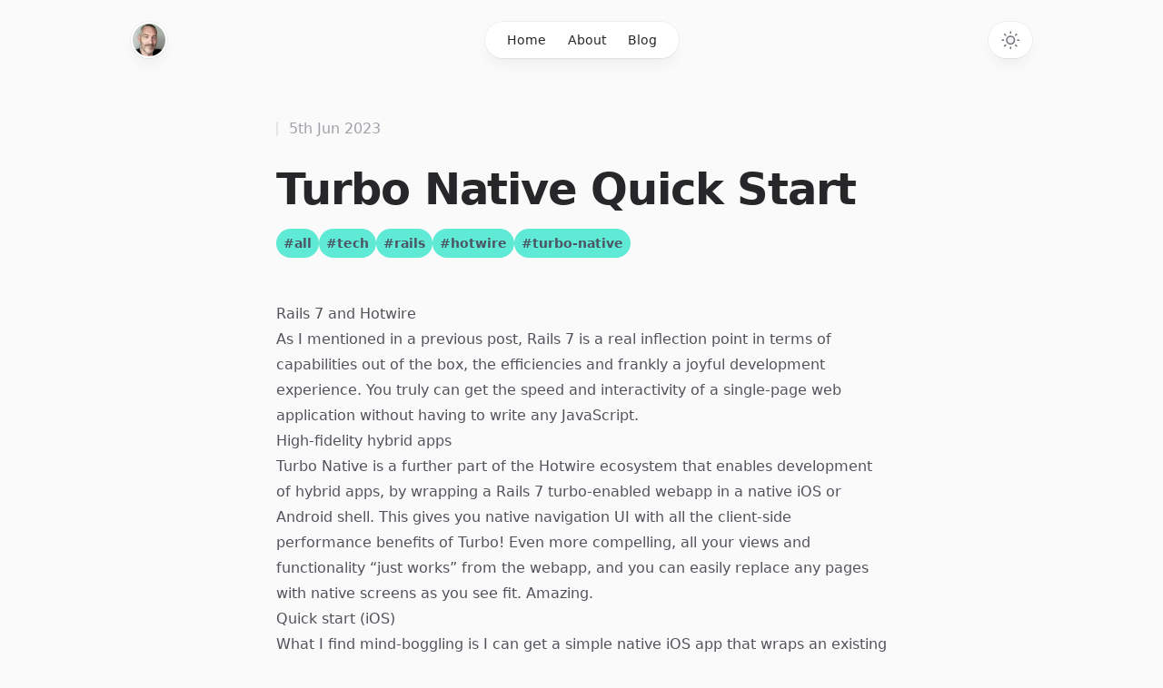

--- FILE ---
content_type: text/html;charset=UTF-8
request_url: https://mileswoodroffe.com/articles/turbo-native
body_size: 5398
content:
<!DOCTYPE html><html class="h-full antialiased" lang="en"><head><style id="webring-widget-styles">
      .webring-nav,
      .webring-nav div,
      .webring-nav span,
      .webring-nav nav,
      .webring-nav a,
      .webring-nav div::before,
      .webring-nav span::before,
      .webring-nav nav::before,
      .webring-nav a::before,
      .webring-nav div::after,
      .webring-nav span::after,
      .webring-nav nav::after,
      .webring-nav a::after {
        all: initial;
        box-sizing: border-box;
      }

      .webring-nav,
      .webring-nav div,
      .webring-nav span,
      .webring-nav nav,
      .webring-nav a {
        font-family: inherit;
        font-size: inherit;
        line-height: inherit;
        color: inherit;
      }

      .webring-nav div,
      .webring-nav span,
      .webring-nav nav,
      .webring-nav a {
        display: initial;
        margin: 0;
        padding: 0;
        border: none;
        background: none;
        text-decoration: none;
        color: inherit;
        font-weight: inherit;
        font-size: inherit;
        line-height: inherit;
        vertical-align: baseline;
        box-shadow: none;
        outline: none;
        transform: none;
        opacity: 1;
        visibility: visible;
        position: static;
        float: none;
        clear: none;
        overflow: visible;
        white-space: normal;
        text-align: left;
        letter-spacing: normal;
        word-spacing: normal;
        text-transform: none;
        text-shadow: none;
        list-style: none;
        border-radius: 0;
        min-width: auto;
        max-width: none;
        min-height: auto;
        max-height: none;
        width: auto;
        height: auto;
        top: auto;
        right: auto;
        bottom: auto;
        left: auto;
        z-index: auto;
      }

      .webring-nav a {
        cursor: pointer;
      }
    
      .webring-nav {
        font-family: var(--webring-font-family);
        font-size: 16px;
        display: flex;
        flex-direction: column;
        align-items: center;
        max-width: 350px;
        margin: 0 auto;
        padding: 10px;
        box-sizing: border-box;
      }
      .webring-nav .webring-title {
        margin: 0 0 8px 0;
        padding: 0;
        font-size: inherit;
        line-height: 24px;
        text-decoration: none;
        color: inherit;
        cursor: pointer;
      }
      .webring-nav nav {
        display: flex;
        gap: 10px;
        width: 100%;
        justify-content: center;
        align-items: center;
        margin: 0;
        padding: 0;
        box-sizing: border-box;
      }
      .webring-nav .webring-btn {
        display: flex;
        align-items: center;
        justify-content: center;
        padding: 6px 12px;
        text-decoration: none;
        box-sizing: border-box;
        margin: 0;
        line-height: 24px;
      }
      .webring-nav .webring-btn.random-btn {
        padding: 6px 8px;
      }
      .webring-nav nav .logo-only {
        padding: 8px 3px 6px 3px;
        margin: 0;
      }
      .webring-nav[data-widget-type="no-text"] {
        padding: 8px 10px;
      }
      .webring-nav[data-widget-type="one-way"] {
        max-width: 200px;
      }
      .webring-nav .webring-logo-inline {
        display: inline-block;
        vertical-align: middle;
        margin: 1px 6px 0 0;
      }
      .webring-nav[data-button-text="false"] .prev-btn {
        padding: 5px 12.5px 6px 12px;
      }
      .webring-nav[data-button-text="false"] .next-btn {
        padding: 5px 12px 6px 12.5px;
      }
    
      /* CSS Custom Properties for easy theming */
      .webring-nav {
        /* Internal variables that use public API with fallbacks */
        --webring-font-family: var(--webring-theme-font-family, -apple-system, BlinkMacSystemFont, "Segoe UI", Roboto, Helvetica, Arial, sans-serif);
        --webring-bg-color: var(--webring-theme-bg);
        --webring-border-color: var(--webring-theme-border);
        --webring-text-color: var(--webring-theme-text);
        --webring-btn-bg: var(--webring-theme-btn-bg);
        --webring-btn-border: var(--webring-theme-btn-border);
        --webring-btn-text: var(--webring-theme-btn-text);
        --webring-btn-hover-bg: var(--webring-theme-btn-hover-bg);
        --webring-btn-hover-text: var(--webring-theme-btn-hover-text);
      }

      /* Common theme styles using CSS variables */
      .webring-nav {
        background-color: var(--webring-bg-color);
      }
      .webring-nav[data-widget-type="full"] {
        border: 2.5px solid var(--webring-border-color);
      }
      .webring-nav .webring-title {
        font-weight: 600;
        color: var(--webring-text-color);
      }
      .webring-nav .webring-btn {
        text-wrap: nowrap;
        font-weight: 600;
        color: var(--webring-btn-text);
        background-color: var(--webring-btn-bg);
        border: 2.5px solid var(--webring-btn-border);
        transition: background-color 0.2s ease, color 0.2s ease;
      }
      .webring-nav .webring-btn:focus {
        outline: none;
        background-color: transparent;
        color: var(--webring-btn-text);
      }
      .webring-nav .webring-btn:hover,
      .webring-nav .webring-btn:active {
        background-color: var(--webring-btn-hover-bg);
        color: var(--webring-btn-hover-text);
      }
      .webring-nav .logo-only {
        color: var(--webring-text-color);
      }
      .webring-nav svg {
        fill: currentColor;
      }

      /* Light theme defaults */
      .webring-nav {
        --webring-theme-bg: #ffffff;
        --webring-theme-border: #000000;
        --webring-theme-text: #000000;
        --webring-theme-btn-bg: #ffffff;
        --webring-theme-btn-border: #000000;
        --webring-theme-btn-text: #000000;
        --webring-theme-btn-hover-bg: #000000;
        --webring-theme-btn-hover-text: #ffffff;
      }

      /* Dark theme overrides */
      .webring-nav[data-theme="dark"] {
        --webring-theme-bg: #000000;
        --webring-theme-border: #ffffff;
        --webring-theme-text: #ffffff;
        --webring-theme-btn-bg: #000000;
        --webring-theme-btn-border: #ffffff;
        --webring-theme-btn-text: #ffffff;
        --webring-theme-btn-hover-bg: #ffffff;
        --webring-theme-btn-hover-text: #000000;
      }
    </style>
    <meta name="viewport" content="width=device-width, initial-scale=1">
    <meta charset="utf-8">
    <link rel="stylesheet" href="/assets/css/main.css">
    <link rel="apple-touch-icon" sizes="180x180" href="/apple-touch-icon.png">
    <link rel="icon" type="image/png" sizes="32x32" href="/favicon-32x32.png">
    <link rel="icon" type="image/png" sizes="16x16" href="/favicon-16x16.png">
    <!-- Begin Jekyll SEO tag v2.8.0 -->
<title>Turbo Native Quick Start | Miles Woodroffe</title>
<meta name="generator" content="Jekyll v4.4.1">
<meta property="og:title" content="Turbo Native Quick Start">
<meta name="author" content="Miles Woodroffe">
<meta property="og:locale" content="en_GB">
<meta name="description" content="Rails 7 and Hotwire">
<meta property="og:description" content="Rails 7 and Hotwire">
<link rel="canonical" href="https://mileswoodroffe.com/articles/turbo-native">
<meta property="og:url" content="https://mileswoodroffe.com/articles/turbo-native">
<meta property="og:site_name" content="Miles Woodroffe">
<meta property="og:image" content="https://mileswoodroffe.com/assets/images/articles/1500-cals.png">
<meta property="og:type" content="article">
<meta property="article:published_time" content="2023-06-05T00:00:00+00:00">
<meta name="twitter:card" content="summary">
<meta property="twitter:image" content="https://mileswoodroffe.com/assets/images/articles/1500-cals.png">
<meta property="twitter:title" content="Turbo Native Quick Start">
<meta name="twitter:site" content="@tapster">
<meta name="twitter:creator" content="@tapster">
<script type="application/ld+json">
{"@context":"https://schema.org","@type":"BlogPosting","author":{"@type":"Person","name":"Miles Woodroffe","url":"https://mileswoodroffe.com"},"dateModified":"2023-06-05T00:00:00+00:00","datePublished":"2023-06-05T00:00:00+00:00","description":"Rails 7 and Hotwire","headline":"Turbo Native Quick Start","image":"https://mileswoodroffe.com/assets/images/articles/1500-cals.png","mainEntityOfPage":{"@type":"WebPage","@id":"https://mileswoodroffe.com/articles/turbo-native"},"url":"https://mileswoodroffe.com/articles/turbo-native"}</script>
<!-- End Jekyll SEO tag -->

    <link rel="manifest" href="/site.webmanifest">
    <link type="application/atom+xml" rel="alternate" href="https://mileswoodroffe.com/feed.xml" title="Miles Woodroffe">
    
    


    <style media="screen">
      div.highlighter-rouge {
        position: relative;
      }
    </style>
  </head>

  <body class="flex h-full flex-col bg-zinc-50 dark:bg-black">
    <div class="flex-1 justify-center sm:px-8">
      <div class="relative">
        <header><div class="h-16 pt-6">
  <div class="sm:px-8 w-full">
    <div class="mx-auto max-w-7xl lg:px-8">
      <div class="relative px-4 sm:px-8 lg:px-12">
        <div class="mx-auto max-w-2xl lg:max-w-5xl">
          <div class="relative flex gap-4">
            <div class="flex flex-1">
              <div class="h-10 w-10 rounded-full bg-white/90 p-0.5 shadow-lg shadow-zinc-800/5 ring-1 ring-zinc-900/5 backdrop-blur dark:bg-zinc-800/90 dark:ring-white/10">
                <a aria-label="Home" class="pointer-events-auto" href="/">
                  <img alt="Home" fetchpriority="high" decoding="async" data-nimg="1" class="rounded-full bg-zinc-100 object-cover dark:bg-zinc-800 h-9 w-9" style="color: transparent" src="/assets/images/miles-avatar.png" width="256" height="256">
                </a>
              </div>
            </div>
            <div class="flex flex-1 justify-end md:justify-center">
              <nav class="pointer-events-auto">
                <ul class="flex rounded-full bg-white/90 px-3 text-sm font-medium text-zinc-800 shadow-lg shadow-zinc-800/5 ring-1 ring-zinc-900/5 backdrop-blur dark:bg-zinc-800/90 dark:text-zinc-200 dark:ring-white/10">
                  
                  <li>
                    <a class="relative block px-3 py-2 transition hover:text-teal-500 dark:hover:text-teal-400" href="/">
                      Home
                    </a>
                  </li>
                  
                  <li>
                    <a class="relative block px-3 py-2 transition hover:text-teal-500 dark:hover:text-teal-400" href="/about">
                      About
                    </a>
                  </li>
                  
                  <li>
                    <a class="relative block px-3 py-2 transition hover:text-teal-500 dark:hover:text-teal-400" href="/articles">
                      Blog
                    </a>
                  </li>
                  
                </ul>
              </nav>
            </div>
            <div class="flex justify-end md:flex-1">
              <div></div>
              <div class="pointer-events-auto">
                <button type="button" aria-label="Toggle dark mode" class="group rounded-full bg-white/90 px-3 py-2 shadow-lg shadow-zinc-800/5 ring-1 ring-zinc-900/5 backdrop-blur transition dark:bg-zinc-800/90 dark:ring-white/10 dark:hover:ring-white/20" onclick="toggleMode()">
                  <svg viewBox="0 0 24 24" stroke-width="1.5" stroke-linecap="round" stroke-linejoin="round" aria-hidden="true" class="h-6 w-6 fill-zinc-100 stroke-zinc-500 transition group-hover:fill-zinc-200 group-hover:stroke-zinc-700 dark:hidden [@media(prefers-color-scheme:dark)]:fill-teal-50 [@media(prefers-color-scheme:dark)]:stroke-teal-500 [@media(prefers-color-scheme:dark)]:group-hover:fill-teal-50 [@media(prefers-color-scheme:dark)]:group-hover:stroke-teal-600">
                    <path d="M8 12.25A4.25 4.25 0 0 1 12.25 8v0a4.25 4.25 0 0 1 4.25 4.25v0a4.25 4.25 0 0 1-4.25 4.25v0A4.25 4.25 0 0 1 8 12.25v0Z"></path>
                    <path d="M12.25 3v1.5M21.5 12.25H20M18.791 18.791l-1.06-1.06M18.791 5.709l-1.06 1.06M12.25 20v1.5M4.5 12.25H3M6.77 6.77 5.709 5.709M6.77 17.73l-1.061 1.061" fill="none"></path>
                  </svg>
                  <svg viewBox="0 0 24 24" aria-hidden="true" class="hidden h-6 w-6 fill-zinc-700 stroke-zinc-500 transition dark:block [@media(prefers-color-scheme:dark)]:group-hover:stroke-zinc-400 [@media_not_(prefers-color-scheme:dark)]:fill-teal-400/10 [@media_not_(prefers-color-scheme:dark)]:stroke-teal-500">
                    <path d="M17.25 16.22a6.937 6.937 0 0 1-9.47-9.47 7.451 7.451 0 1 0 9.47 9.47ZM12.75 7C17 7 17 2.75 17 2.75S17 7 21.25 7C17 7 17 11.25 17 11.25S17 7 12.75 7Z" stroke-width="1.5" stroke-linecap="round" stroke-linejoin="round"></path>
                  </svg>
                </button>
              </div>
            </div>
          </div>
        </div>
      </div>
    </div>
  </div>
</div>

</header>

        <div class="px-8 mt-16">
          <div class="mx-auto max-w-7xl lg:px-8">
            <div class="relative px-4 sm:px-8 lg:px-12">
              <div class="mx-auto max-w-2xl lg:max-w-5xl">
                <div class="xl:relative">
                  <div class="mx-auto max-w-2xl">
                    <article>
                      <header class="flex flex-col">
                        <h1 class="mt-6 text-4xl font-bold tracking-tight text-zinc-800 dark:text-zinc-100 sm:text-5xl">
                          Turbo Native Quick Start
                        </h1>
                        <time datetime="2023-06-05" class="order-first flex items-center text-base text-zinc-400 dark:text-zinc-500">
                          <span class="h-4 w-0.5 rounded-full bg-zinc-200 dark:bg-zinc-500"></span>
                          <span class="ml-3">
                            5th Jun 2023
                          </span>
                        </time>
                      </header>

                      <div class="flex justify-left gap-2 flex-wrap py-4">
                        <a class="bg-teal-300 rounded-full px-2 py-1 text-sm font-semibold text-gray-600" href="/articles">
                        #all
                        </a>
                        
                        <a href="/tags/tech" class="bg-teal-300 rounded-full px-2 py-1 text-sm font-semibold text-gray-600">
                          #tech
                        </a>
                        
                        <a href="/tags/rails" class="bg-teal-300 rounded-full px-2 py-1 text-sm font-semibold text-gray-600">
                          #rails
                        </a>
                        
                        <a href="/tags/hotwire" class="bg-teal-300 rounded-full px-2 py-1 text-sm font-semibold text-gray-600">
                          #hotwire
                        </a>
                        
                        <a href="/tags/turbo-native" class="bg-teal-300 rounded-full px-2 py-1 text-sm font-semibold text-gray-600">
                          #turbo-native
                        </a>
                        
                      </div>

                      <div class="mt-8 prose dark:prose-invert">
                        <main><h2 id="rails-7-and-hotwire">Rails 7 and Hotwire</h2>

<p>As I mentioned in a <a href="/articles/rails-7-talk-about-a-revolution">previous post</a>, Rails 7 is a real inflection
point in terms of capabilities out of the box, the efficiencies and frankly a joyful development experience.
You truly can get the speed and interactivity of a single-page web application without having to write any
JavaScript.</p>

<h2 id="high-fidelity-hybrid-apps">High-fidelity hybrid apps</h2>

<p><a href="https://turbo.hotwired.dev/handbook/native">Turbo Native</a> is a further part of the Hotwire ecosystem that
enables development of hybrid apps, by wrapping a Rails 7 turbo-enabled webapp in a native iOS or Android shell.
This gives you native navigation UI with all the client-side performance benefits of Turbo! Even more compelling,
all your views and functionality “just works” from the webapp, and you can easily replace any pages with native
screens as you see fit. Amazing.</p>

<h2 id="quick-start-ios">Quick start (iOS)</h2>

<p>What I find mind-boggling is I can get a simple native iOS app that wraps an existing Rails web app up and running
in literally a matter of minutes.</p>

<p>Just follow the <a href="https://github.com/hotwired/turbo-ios/blob/main/Docs/QuickStartGuide.md">Quick Start Guide</a> in
the turbo-ios repo, change the web URL in the <code class="language-plaintext highlighter-rouge">SceneDelegate</code> to point to your web app URL, then build and run
it in the simulator. Bingo!</p>

<p>Obviously this is a very basic example, but still, you should notice nice transitions between pages and the bare
bones of a hybrid app in minutes.</p>

<h2 id="next-steps">Next steps</h2>

<p>If this small example was enough to pique your interest as much as it did mine, I recommend digging in to the
documentation but also to sign up for Joe Masilotti’s <a href="https://masilotti.com/newsletter/">excellent newsletter</a>.
Joe has also shared some great articles - particularly this one titled
<a href="https://masilotti.com/turbo-ios/">Hybrid iOS apps with Turbo</a> and some
<a href="https://www.youtube.com/@joemasilotti">excellent YouTube tutorials</a>. Highly recommended.</p>

<p>While I’ve not started to think about Android yet, I did read through a couple of William Kennedy’s articles
and they look comprehensive and easy to follow so would
<a href="https://williamkennedy.ninja/android/2023/05/10/up-and-running-with-turbo-android-part-1/">recommend this as a start point</a>.</p>

<p>Do <a href="/about">let me know</a> how you get on, or if you have other Turbo Native resources to recommend.</p>

<p><img src="/assets/images/articles/1500-cals.png" alt="Demo App" title="Demo App"></p>
</main>
                      </div>
                    </article>
                  </div>
                </div>
              </div>
            </div>
          </div>
        </div>

         
        <div id="webring-widget"><div class="webring-nav" data-widget-type="full" data-button-text="true" data-theme="light"><a href="https://rubywebring.org" class="webring-title">Ruby Webring</a><nav class="webring-buttons"><a href="https://rubywebring.org/webring/previous?source_member_uid=94439134283a924e1f444a39e45c4a34" title="Previous site" class="webring-btn prev-btn">« Prev</a><a href="https://rubywebring.org/webring/random?source_member_uid=94439134283a924e1f444a39e45c4a34" title="Random site" class="webring-btn random-btn"><svg width="20" height="20" style="margin-right: 4px; margin-top: 1px;" viewBox="0 0 780 556" fill="none" xmlns="http://www.w3.org/2000/svg">
  <path fill-rule="evenodd" clip-rule="evenodd" d="M542.163 477.266L542.178 477.249L545.292 473.737L779.636 207.873L670.864 0H108.776L0 207.882L235.34 474.286L305.204 554.045V289.2L456.001 289.2L456.242 289.199L460.803 289.199C467.18 289.199 472.349 294.358 472.349 300.722V556L506.482 517.507L506.545 517.672L542.163 477.266ZM232.261 370.813L83.0406 200.205L152.374 66.5417H627.267L696.6 200.205L545.292 373.2V300.722C545.292 282.039 539.192 264.761 528.885 250.785C533.526 243.074 537.031 233.98 538.553 225.235C542.214 212.538 545.292 198.847 545.292 187.657C545.292 138.445 505.315 98.5506 456.001 98.5506H232.261V370.813ZM456.095 216.407H305.204V171.342H456.001C465.03 171.342 472.349 178.647 472.349 187.657C472.349 192.815 470.047 200.846 465.841 207.584C461.289 214.873 457.365 216.39 456.095 216.407Z" fill="currentColor"></path>
</svg>
 Random</a><a href="https://rubywebring.org/webring/next?source_member_uid=94439134283a924e1f444a39e45c4a34" title="Next site" class="webring-btn next-btn">Next »</a></nav></div></div>

        <footer class="mt-32"><div class="sm:px-8">
  <div class="mx-auto max-w-7xl lg:px-8">
    <div class="border-t border-zinc-100 pb-16 pt-10 dark:border-zinc-700/40">
      <div class="relative px-4 sm:px-8 lg:px-12">
        <div class="mx-auto max-w-2xl lg:max-w-5xl">
          <div class="flex flex-col items-center justify-between gap-6 sm:flex-row">
            <div class="flex gap-6 text-sm font-medium text-zinc-800 dark:text-zinc-200">
              
              <a class="transition hover:text-teal-500 dark:hover:text-teal-400" href="/">
                Home
              </a>
              
              <a class="transition hover:text-teal-500 dark:hover:text-teal-400" href="/about">
                About
              </a>
              
              <a class="transition hover:text-teal-500 dark:hover:text-teal-400" href="/articles">
                Blog
              </a>
              
              <a href="/feed.xml" class="flex ransition hover:text-teal-500 dark:hover:text-teal-400">
                <svg xmlns="http://www.w3.org/2000/svg" fill="none" viewBox="0 0 24 24" stroke-width="1.5" stroke="currentColor" class="w-4 h-4 mt-1 mr-1">
                  <path stroke-linecap="round" stroke-linejoin="round" d="M12.75 19.5v-.75a7.5 7.5 0 00-7.5-7.5H4.5m0-6.75h.75c7.87 0 14.25 6.38 14.25 14.25v.75M6 18.75a.75.75 0 11-1.5 0 .75.75 0 011.5 0z"></path>
                </svg>

                RSS
              </a>
            </div>
            <p class="text-sm text-zinc-400 dark:text-zinc-500">
              ©
              <!-- -->
              2025
              <!-- -->
              Miles Woodroffe. All rights reserved.
            </p>
          </div>
        </div>
      </div>
    </div>
  </div>
</div>
</footer>
      </div>
    </div>
  

</body></html>